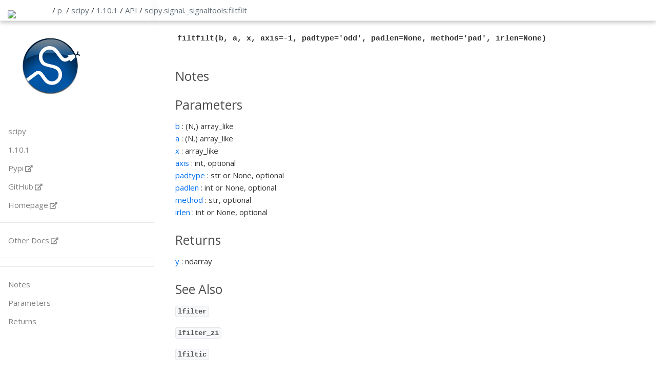

--- FILE ---
content_type: text/html; charset=utf-8
request_url: https://papyri.vercel.app/p/scipy/1.10.1/api/scipy.signal._signaltools:filtfilt.html
body_size: 10132
content:
<!DOCTYPE html>
<html lang="en">
<head>
    <meta charset="UTF-8">
    <link rel="icon" href="/static/favicon.ico" />
    <meta name="viewport" content="width=device-width, initial-scale=1.0">
    <title>Document</title>
    <link rel="stylesheet"
          href="/static/fa/fontawesome.css"
          integrity="sha384-50oBUHEmvpQ+1lW4y57PTFmhCaXp0ML5d60M1M7uH2+nqUivzIebhndOJK28anvf"
          crossorigin="anonymous">
    
    <link rel="stylesheet" href="/static/new.css">
    <script type="text/x-mathjax-config">
      // this should process only math inside  span with tex2jax_process class
      MathJax.Hub.Config({
          extensions: ["tex2jax.js"],
          jax: ["input/TeX", "output/HTML-CSS"],
          tex2jax: {
          inlineMath: [ ['$','$'], ["\\(","\\)"] ],
          displayMath: [ ['$$','$$'], ["\\[","\\]"] ],
          processEscapes: true
          },
          "HTML-CSS": { fonts: ["TeX"] }
      });
    </script>
    <script src="/static/myst.js"></script>
    <script async
        src="/static/MathJax.js">
    </script>
    <link rel="stylesheet" href="/static/papyri.css">
    <link rel="stylesheet" href="/static/pygments.css">
<style>

    header > brand {
        /*border-right: 1px solid #ccc;
          border-left: 1px solid #ccc;*/
        margin-left: 15px;
        padding: 0px;
        display: inline-block; 
        width: 67px;
    }

    brand > a {
        text-decoration: None;

    }
    brand >a> img {
            display: inline-block;
    margin: 0;
    padding: 0;
    position: relative;
    bottom: -10px;

   }
    .container {
       max-width: 800px;
       padding-left: 310px;
       padding-top: 30px;
    }
</style>
</head><body class="tex2jax_ignore">
    <header>
        <brand><a href='/'><img src='/static/favicon.ico'/></a></brand>
        <nav> / <a href='/' >p</a>  &nbsp;/&nbsp; 
                <div class="dropdown">
                <a href=scipy>scipy</a>&nbsp;/&nbsp;
                    <div class="dropdown-content">
<a href="/p/IPython/8.13.2/api/IPython.html">IPython</a>
<a href="/p/astropy/5.3/api/astropy.html">astropy</a>
<a href="/p/numpy/1.24.3/api/numpy.html">numpy</a>
<a href="/p/papyri/0.0.8/api/papyri.html">papyri</a>
<a href="/p/scipy/1.10.1/api/scipy.html">scipy</a>
                     </div>
                </div>
                <div class="dropdown">
                <a href='/p/scipy/1.10.1/api/scipy.html'>1.10.1</a>&nbsp;/&nbsp;
                    <div class="dropdown-content">
<a href="/p/scipy/1.10.1/api/scipy.html">1.10.1</a>
                    </div>
                </div>

                <div class="dropdown">
                    <a href='/p/scipy/1.10.1/api/scipy.html'>API</a>&nbsp;/&nbsp;
                    <div class="dropdown-content">
                        <a href="/p/scipy/1.10.1/api/scipy.html">API</a>
                        <a href="/p/scipy/1.10.1/gallery">Gallery</a>
                        <a href="/p/scipy/1.10.1/examples">Examples</a>
                        <a href="/p/scipy/1.10.1/docs">Narrative</a>
                     </div>
                </div>

                    <div class="dropdown">
                            <a class="dropbtn" href='scipy.html'>scipy</a>.                    </div><!--end dropdown-->
                    <div class="dropdown">
                            <a class="dropbtn" href='scipy.signal.html'>signal</a>.                            <div class="dropdown-content">
<a href="/p/scipy/1.10.1/api/scipy.__config__:show.html">__config__:show</a>
<a href="/p/?/?/?/scipy._lib.html">_lib</a>
<a href="/p/scipy/1.10.1/api/scipy.cluster.html">cluster</a>
<a href="/p/scipy/1.10.1/api/scipy.datasets.html">datasets</a>
<a href="/p/scipy/1.10.1/api/scipy.fft.html">fft</a>
<a href="/p/scipy/1.10.1/api/scipy.fftpack.html">fftpack</a>
<a href="/p/scipy/1.10.1/api/scipy.integrate.html">integrate</a>
<a href="/p/scipy/1.10.1/api/scipy.interpolate.html">interpolate</a>
<a href="/p/scipy/1.10.1/api/scipy.io.html">io</a>
<a href="/p/scipy/1.10.1/api/scipy.linalg.html">linalg</a>
<a href="/p/scipy/1.10.1/api/scipy.misc.html">misc</a>
<a href="/p/scipy/1.10.1/api/scipy.ndimage.html">ndimage</a>
<a href="/p/scipy/1.10.1/api/scipy.odr.html">odr</a>
<a href="/p/scipy/1.10.1/api/scipy.optimize.html">optimize</a>
<a href="/p/scipy/1.10.1/api/scipy.signal.html">signal</a>
<a href="/p/scipy/1.10.1/api/scipy.signal:barthann.html">signal:barthann</a>
<a href="/p/scipy/1.10.1/api/scipy.signal:bartlett.html">signal:bartlett</a>
<a href="/p/scipy/1.10.1/api/scipy.signal:blackman.html">signal:blackman</a>
<a href="/p/scipy/1.10.1/api/scipy.signal:blackmanharris.html">signal:blackmanharris</a>
<a href="/p/scipy/1.10.1/api/scipy.signal:bohman.html">signal:bohman</a>
<a href="/p/scipy/1.10.1/api/scipy.signal:boxcar.html">signal:boxcar</a>
<a href="/p/scipy/1.10.1/api/scipy.signal:chebwin.html">signal:chebwin</a>
<a href="/p/scipy/1.10.1/api/scipy.signal:cosine.html">signal:cosine</a>
<a href="/p/scipy/1.10.1/api/scipy.signal:exponential.html">signal:exponential</a>
<a href="/p/scipy/1.10.1/api/scipy.signal:flattop.html">signal:flattop</a>
<a href="/p/scipy/1.10.1/api/scipy.signal:gaussian.html">signal:gaussian</a>
<a href="/p/scipy/1.10.1/api/scipy.signal:general_gaussian.html">signal:general_gaussian</a>
<a href="/p/scipy/1.10.1/api/scipy.signal:hamming.html">signal:hamming</a>
<a href="/p/scipy/1.10.1/api/scipy.signal:hann.html">signal:hann</a>
<a href="/p/scipy/1.10.1/api/scipy.signal:kaiser.html">signal:kaiser</a>
<a href="/p/scipy/1.10.1/api/scipy.signal:nuttall.html">signal:nuttall</a>
<a href="/p/scipy/1.10.1/api/scipy.signal:parzen.html">signal:parzen</a>
<a href="/p/scipy/1.10.1/api/scipy.signal:triang.html">signal:triang</a>
<a href="/p/scipy/1.10.1/api/scipy.signal:tukey.html">signal:tukey</a>
<a href="/p/scipy/1.10.1/api/scipy.sparse.html">sparse</a>
<a href="/p/scipy/1.10.1/api/scipy.spatial.html">spatial</a>
<a href="/p/scipy/1.10.1/api/scipy.special.html">special</a>
<a href="/p/scipy/1.10.1/api/scipy.stats.html">stats</a>
                            </div>
                    </div><!--end dropdown-->
                    <div class="dropdown">
                            <a class="dropbtn" href='scipy.signal._signaltools:filtfilt.html'>_signaltools:filtfilt</a>                            <div class="dropdown-content">
<a href="/p/scipy/1.10.1/api/scipy.signal._arraytools.html">_arraytools</a>
<a href="/p/scipy/1.10.1/api/scipy.signal._arraytools:axis_reverse.html">_arraytools:axis_reverse</a>
<a href="/p/scipy/1.10.1/api/scipy.signal._arraytools:axis_slice.html">_arraytools:axis_slice</a>
<a href="/p/scipy/1.10.1/api/scipy.signal._arraytools:const_ext.html">_arraytools:const_ext</a>
<a href="/p/scipy/1.10.1/api/scipy.signal._arraytools:even_ext.html">_arraytools:even_ext</a>
<a href="/p/scipy/1.10.1/api/scipy.signal._arraytools:odd_ext.html">_arraytools:odd_ext</a>
<a href="/p/scipy/1.10.1/api/scipy.signal._arraytools:zero_ext.html">_arraytools:zero_ext</a>
<a href="/p/scipy/1.10.1/api/scipy.signal._bsplines.html">_bsplines</a>
<a href="/p/scipy/1.10.1/api/scipy.signal._bsplines:_bspline_piecefunctions.html">_bsplines:_bspline_piecefunctions</a>
<a href="/p/scipy/1.10.1/api/scipy.signal._bsplines:_coeff_smooth.html">_bsplines:_coeff_smooth</a>
<a href="/p/scipy/1.10.1/api/scipy.signal._bsplines:_cubic_coeff.html">_bsplines:_cubic_coeff</a>
<a href="/p/scipy/1.10.1/api/scipy.signal._bsplines:_cubic_smooth_coeff.html">_bsplines:_cubic_smooth_coeff</a>
<a href="/p/scipy/1.10.1/api/scipy.signal._bsplines:_hc.html">_bsplines:_hc</a>
<a href="/p/scipy/1.10.1/api/scipy.signal._bsplines:_hs.html">_bsplines:_hs</a>
<a href="/p/scipy/1.10.1/api/scipy.signal._bsplines:_quadratic_coeff.html">_bsplines:_quadratic_coeff</a>
<a href="/p/scipy/1.10.1/api/scipy.signal._bsplines:bspline.html">_bsplines:bspline</a>
<a href="/p/scipy/1.10.1/api/scipy.signal._bsplines:cspline1d.html">_bsplines:cspline1d</a>
<a href="/p/scipy/1.10.1/api/scipy.signal._bsplines:cspline1d_eval.html">_bsplines:cspline1d_eval</a>
<a href="/p/scipy/1.10.1/api/scipy.signal._bsplines:cubic.html">_bsplines:cubic</a>
<a href="/p/scipy/1.10.1/api/scipy.signal._bsplines:gauss_spline.html">_bsplines:gauss_spline</a>
<a href="/p/scipy/1.10.1/api/scipy.signal._bsplines:qspline1d.html">_bsplines:qspline1d</a>
<a href="/p/scipy/1.10.1/api/scipy.signal._bsplines:qspline1d_eval.html">_bsplines:qspline1d_eval</a>
<a href="/p/scipy/1.10.1/api/scipy.signal._bsplines:quadratic.html">_bsplines:quadratic</a>
<a href="/p/scipy/1.10.1/api/scipy.signal._bsplines:spline_filter.html">_bsplines:spline_filter</a>
<a href="/p/scipy/1.10.1/api/scipy.signal._czt.html">_czt</a>
<a href="/p/scipy/1.10.1/api/scipy.signal._czt:CZT.html">_czt:CZT</a>
<a href="/p/scipy/1.10.1/api/scipy.signal._czt:ZoomFFT.html">_czt:ZoomFFT</a>
<a href="/p/scipy/1.10.1/api/scipy.signal._czt:_validate_sizes.html">_czt:_validate_sizes</a>
<a href="/p/scipy/1.10.1/api/scipy.signal._czt:czt.html">_czt:czt</a>
<a href="/p/scipy/1.10.1/api/scipy.signal._czt:czt_points.html">_czt:czt_points</a>
<a href="/p/scipy/1.10.1/api/scipy.signal._czt:zoom_fft.html">_czt:zoom_fft</a>
<a href="/p/scipy/1.10.1/api/scipy.signal._filter_design.html">_filter_design</a>
<a href="/p/scipy/1.10.1/api/scipy.signal._filter_design:BadCoefficients.html">_filter_design:BadCoefficients</a>
<a href="/p/scipy/1.10.1/api/scipy.signal._filter_design:_aberth.html">_filter_design:_aberth</a>
<a href="/p/scipy/1.10.1/api/scipy.signal._filter_design:_align_nums.html">_filter_design:_align_nums</a>
<a href="/p/scipy/1.10.1/api/scipy.signal._filter_design:_arc_jac_sc1.html">_filter_design:_arc_jac_sc1</a>
<a href="/p/scipy/1.10.1/api/scipy.signal._filter_design:_arc_jac_sn.html">_filter_design:_arc_jac_sn</a>
<a href="/p/scipy/1.10.1/api/scipy.signal._filter_design:_bessel_poly.html">_filter_design:_bessel_poly</a>
<a href="/p/scipy/1.10.1/api/scipy.signal._filter_design:_bessel_zeros.html">_filter_design:_bessel_zeros</a>
<a href="/p/scipy/1.10.1/api/scipy.signal._filter_design:_campos_zeros.html">_filter_design:_campos_zeros</a>
<a href="/p/scipy/1.10.1/api/scipy.signal._filter_design:_cplxpair.html">_filter_design:_cplxpair</a>
<a href="/p/scipy/1.10.1/api/scipy.signal._filter_design:_cplxreal.html">_filter_design:_cplxreal</a>
<a href="/p/scipy/1.10.1/api/scipy.signal._filter_design:_design_notch_peak_filter.html">_filter_design:_design_notch_peak_filter</a>
<a href="/p/scipy/1.10.1/api/scipy.signal._filter_design:_falling_factorial.html">_filter_design:_falling_factorial</a>
<a href="/p/scipy/1.10.1/api/scipy.signal._filter_design:_hz_to_erb.html">_filter_design:_hz_to_erb</a>
<a href="/p/scipy/1.10.1/api/scipy.signal._filter_design:_is_int_type.html">_filter_design:_is_int_type</a>
<a href="/p/scipy/1.10.1/api/scipy.signal._filter_design:_nearest_real_complex_idx.html">_filter_design:_nearest_real_complex_idx</a>
<a href="/p/scipy/1.10.1/api/scipy.signal._filter_design:_norm_factor.html">_filter_design:_norm_factor</a>
<a href="/p/scipy/1.10.1/api/scipy.signal._filter_design:_pow10m1.html">_filter_design:_pow10m1</a>
<a href="/p/scipy/1.10.1/api/scipy.signal._filter_design:_relative_degree.html">_filter_design:_relative_degree</a>
<a href="/p/scipy/1.10.1/api/scipy.signal._filter_design:_single_zpksos.html">_filter_design:_single_zpksos</a>
<a href="/p/scipy/1.10.1/api/scipy.signal._filter_design:_validate_gpass_gstop.html">_filter_design:_validate_gpass_gstop</a>
<a href="/p/scipy/1.10.1/api/scipy.signal._filter_design:_validate_sos.html">_filter_design:_validate_sos</a>
<a href="/p/scipy/1.10.1/api/scipy.signal._filter_design:band_stop_obj.html">_filter_design:band_stop_obj</a>
<a href="/p/scipy/1.10.1/api/scipy.signal._filter_design:bessel.html">_filter_design:bessel</a>
<a href="/p/scipy/1.10.1/api/scipy.signal._filter_design:besselap.html">_filter_design:besselap</a>
<a href="/p/scipy/1.10.1/api/scipy.signal._filter_design:bilinear.html">_filter_design:bilinear</a>
<a href="/p/scipy/1.10.1/api/scipy.signal._filter_design:bilinear_zpk.html">_filter_design:bilinear_zpk</a>
<a href="/p/scipy/1.10.1/api/scipy.signal._filter_design:buttap.html">_filter_design:buttap</a>
<a href="/p/scipy/1.10.1/api/scipy.signal._filter_design:butter.html">_filter_design:butter</a>
<a href="/p/scipy/1.10.1/api/scipy.signal._filter_design:buttord.html">_filter_design:buttord</a>
<a href="/p/scipy/1.10.1/api/scipy.signal._filter_design:cheb1ap.html">_filter_design:cheb1ap</a>
<a href="/p/scipy/1.10.1/api/scipy.signal._filter_design:cheb1ord.html">_filter_design:cheb1ord</a>
<a href="/p/scipy/1.10.1/api/scipy.signal._filter_design:cheb2ap.html">_filter_design:cheb2ap</a>
<a href="/p/scipy/1.10.1/api/scipy.signal._filter_design:cheb2ord.html">_filter_design:cheb2ord</a>
<a href="/p/scipy/1.10.1/api/scipy.signal._filter_design:cheby1.html">_filter_design:cheby1</a>
<a href="/p/scipy/1.10.1/api/scipy.signal._filter_design:cheby2.html">_filter_design:cheby2</a>
<a href="/p/scipy/1.10.1/api/scipy.signal._filter_design:ellip.html">_filter_design:ellip</a>
<a href="/p/scipy/1.10.1/api/scipy.signal._filter_design:ellipap.html">_filter_design:ellipap</a>
<a href="/p/scipy/1.10.1/api/scipy.signal._filter_design:ellipord.html">_filter_design:ellipord</a>
<a href="/p/scipy/1.10.1/api/scipy.signal._filter_design:findfreqs.html">_filter_design:findfreqs</a>
<a href="/p/scipy/1.10.1/api/scipy.signal._filter_design:freqs.html">_filter_design:freqs</a>
<a href="/p/scipy/1.10.1/api/scipy.signal._filter_design:freqs_zpk.html">_filter_design:freqs_zpk</a>
<a href="/p/scipy/1.10.1/api/scipy.signal._filter_design:freqz.html">_filter_design:freqz</a>
<a href="/p/scipy/1.10.1/api/scipy.signal._filter_design:freqz_zpk.html">_filter_design:freqz_zpk</a>
<a href="/p/scipy/1.10.1/api/scipy.signal._filter_design:gammatone.html">_filter_design:gammatone</a>
<a href="/p/scipy/1.10.1/api/scipy.signal._filter_design:group_delay.html">_filter_design:group_delay</a>
<a href="/p/scipy/1.10.1/api/scipy.signal._filter_design:iircomb.html">_filter_design:iircomb</a>
<a href="/p/scipy/1.10.1/api/scipy.signal._filter_design:iirdesign.html">_filter_design:iirdesign</a>
<a href="/p/scipy/1.10.1/api/scipy.signal._filter_design:iirfilter.html">_filter_design:iirfilter</a>
<a href="/p/scipy/1.10.1/api/scipy.signal._filter_design:iirnotch.html">_filter_design:iirnotch</a>
<a href="/p/scipy/1.10.1/api/scipy.signal._filter_design:iirpeak.html">_filter_design:iirpeak</a>
<a href="/p/scipy/1.10.1/api/scipy.signal._filter_design:lp2bp.html">_filter_design:lp2bp</a>
<a href="/p/scipy/1.10.1/api/scipy.signal._filter_design:lp2bp_zpk.html">_filter_design:lp2bp_zpk</a>
<a href="/p/scipy/1.10.1/api/scipy.signal._filter_design:lp2bs.html">_filter_design:lp2bs</a>
<a href="/p/scipy/1.10.1/api/scipy.signal._filter_design:lp2bs_zpk.html">_filter_design:lp2bs_zpk</a>
<a href="/p/scipy/1.10.1/api/scipy.signal._filter_design:lp2hp.html">_filter_design:lp2hp</a>
<a href="/p/scipy/1.10.1/api/scipy.signal._filter_design:lp2hp_zpk.html">_filter_design:lp2hp_zpk</a>
<a href="/p/scipy/1.10.1/api/scipy.signal._filter_design:lp2lp.html">_filter_design:lp2lp</a>
<a href="/p/scipy/1.10.1/api/scipy.signal._filter_design:lp2lp_zpk.html">_filter_design:lp2lp_zpk</a>
<a href="/p/scipy/1.10.1/api/scipy.signal._filter_design:maxflat.html">_filter_design:maxflat</a>
<a href="/p/scipy/1.10.1/api/scipy.signal._filter_design:normalize.html">_filter_design:normalize</a>
<a href="/p/scipy/1.10.1/api/scipy.signal._filter_design:sos2tf.html">_filter_design:sos2tf</a>
<a href="/p/scipy/1.10.1/api/scipy.signal._filter_design:sos2zpk.html">_filter_design:sos2zpk</a>
<a href="/p/scipy/1.10.1/api/scipy.signal._filter_design:sosfreqz.html">_filter_design:sosfreqz</a>
<a href="/p/scipy/1.10.1/api/scipy.signal._filter_design:tf2sos.html">_filter_design:tf2sos</a>
<a href="/p/scipy/1.10.1/api/scipy.signal._filter_design:tf2zpk.html">_filter_design:tf2zpk</a>
<a href="/p/scipy/1.10.1/api/scipy.signal._filter_design:yulewalk.html">_filter_design:yulewalk</a>
<a href="/p/scipy/1.10.1/api/scipy.signal._filter_design:zpk2sos.html">_filter_design:zpk2sos</a>
<a href="/p/scipy/1.10.1/api/scipy.signal._filter_design:zpk2tf.html">_filter_design:zpk2tf</a>
<a href="/p/scipy/1.10.1/api/scipy.signal._fir_filter_design.html">_fir_filter_design</a>
<a href="/p/scipy/1.10.1/api/scipy.signal._fir_filter_design:_dhtm.html">_fir_filter_design:_dhtm</a>
<a href="/p/scipy/1.10.1/api/scipy.signal._fir_filter_design:_get_fs.html">_fir_filter_design:_get_fs</a>
<a href="/p/scipy/1.10.1/api/scipy.signal._fir_filter_design:firls.html">_fir_filter_design:firls</a>
<a href="/p/scipy/1.10.1/api/scipy.signal._fir_filter_design:firwin.html">_fir_filter_design:firwin</a>
<a href="/p/scipy/1.10.1/api/scipy.signal._fir_filter_design:firwin2.html">_fir_filter_design:firwin2</a>
<a href="/p/scipy/1.10.1/api/scipy.signal._fir_filter_design:kaiser_atten.html">_fir_filter_design:kaiser_atten</a>
<a href="/p/scipy/1.10.1/api/scipy.signal._fir_filter_design:kaiser_beta.html">_fir_filter_design:kaiser_beta</a>
<a href="/p/scipy/1.10.1/api/scipy.signal._fir_filter_design:kaiserord.html">_fir_filter_design:kaiserord</a>
<a href="/p/scipy/1.10.1/api/scipy.signal._fir_filter_design:minimum_phase.html">_fir_filter_design:minimum_phase</a>
<a href="/p/scipy/1.10.1/api/scipy.signal._fir_filter_design:remez.html">_fir_filter_design:remez</a>
<a href="/p/scipy/1.10.1/api/scipy.signal._lti_conversion.html">_lti_conversion</a>
<a href="/p/scipy/1.10.1/api/scipy.signal._lti_conversion:_atleast_2d_or_none.html">_lti_conversion:_atleast_2d_or_none</a>
<a href="/p/scipy/1.10.1/api/scipy.signal._lti_conversion:_choice_not_none.html">_lti_conversion:_choice_not_none</a>
<a href="/p/scipy/1.10.1/api/scipy.signal._lti_conversion:_none_to_empty_2d.html">_lti_conversion:_none_to_empty_2d</a>
<a href="/p/scipy/1.10.1/api/scipy.signal._lti_conversion:_restore.html">_lti_conversion:_restore</a>
<a href="/p/scipy/1.10.1/api/scipy.signal._lti_conversion:_shape_or_none.html">_lti_conversion:_shape_or_none</a>
<a href="/p/scipy/1.10.1/api/scipy.signal._lti_conversion:abcd_normalize.html">_lti_conversion:abcd_normalize</a>
<a href="/p/scipy/1.10.1/api/scipy.signal._lti_conversion:cont2discrete.html">_lti_conversion:cont2discrete</a>
<a href="/p/scipy/1.10.1/api/scipy.signal._lti_conversion:ss2tf.html">_lti_conversion:ss2tf</a>
<a href="/p/scipy/1.10.1/api/scipy.signal._lti_conversion:ss2zpk.html">_lti_conversion:ss2zpk</a>
<a href="/p/scipy/1.10.1/api/scipy.signal._lti_conversion:tf2ss.html">_lti_conversion:tf2ss</a>
<a href="/p/scipy/1.10.1/api/scipy.signal._lti_conversion:zpk2ss.html">_lti_conversion:zpk2ss</a>
<a href="/p/scipy/1.10.1/api/scipy.signal._ltisys.html">_ltisys</a>
<a href="/p/scipy/1.10.1/api/scipy.signal._ltisys:Bunch.html">_ltisys:Bunch</a>
<a href="/p/scipy/1.10.1/api/scipy.signal._ltisys:LinearTimeInvariant.html">_ltisys:LinearTimeInvariant</a>
<a href="/p/scipy/1.10.1/api/scipy.signal._ltisys:StateSpace.html">_ltisys:StateSpace</a>
<a href="/p/scipy/1.10.1/api/scipy.signal._ltisys:StateSpaceContinuous.html">_ltisys:StateSpaceContinuous</a>
<a href="/p/scipy/1.10.1/api/scipy.signal._ltisys:StateSpaceDiscrete.html">_ltisys:StateSpaceDiscrete</a>
<a href="/p/scipy/1.10.1/api/scipy.signal._ltisys:TransferFunction.html">_ltisys:TransferFunction</a>
<a href="/p/scipy/1.10.1/api/scipy.signal._ltisys:TransferFunctionContinuous.html">_ltisys:TransferFunctionContinuous</a>
<a href="/p/scipy/1.10.1/api/scipy.signal._ltisys:TransferFunctionDiscrete.html">_ltisys:TransferFunctionDiscrete</a>
<a href="/p/scipy/1.10.1/api/scipy.signal._ltisys:ZerosPolesGain.html">_ltisys:ZerosPolesGain</a>
<a href="/p/scipy/1.10.1/api/scipy.signal._ltisys:ZerosPolesGainContinuous.html">_ltisys:ZerosPolesGainContinuous</a>
<a href="/p/scipy/1.10.1/api/scipy.signal._ltisys:ZerosPolesGainDiscrete.html">_ltisys:ZerosPolesGainDiscrete</a>
<a href="/p/scipy/1.10.1/api/scipy.signal._ltisys:_KNV0.html">_ltisys:_KNV0</a>
<a href="/p/scipy/1.10.1/api/scipy.signal._ltisys:_KNV0_loop.html">_ltisys:_KNV0_loop</a>
<a href="/p/scipy/1.10.1/api/scipy.signal._ltisys:_YT_complex.html">_ltisys:_YT_complex</a>
<a href="/p/scipy/1.10.1/api/scipy.signal._ltisys:_YT_loop.html">_ltisys:_YT_loop</a>
<a href="/p/scipy/1.10.1/api/scipy.signal._ltisys:_YT_real.html">_ltisys:_YT_real</a>
<a href="/p/scipy/1.10.1/api/scipy.signal._ltisys:_atleast_2d_or_none.html">_ltisys:_atleast_2d_or_none</a>
<a href="/p/scipy/1.10.1/api/scipy.signal._ltisys:_cast_to_array_dtype.html">_ltisys:_cast_to_array_dtype</a>
<a href="/p/scipy/1.10.1/api/scipy.signal._ltisys:_default_response_times.html">_ltisys:_default_response_times</a>
<a href="/p/scipy/1.10.1/api/scipy.signal._ltisys:_order_complex_poles.html">_ltisys:_order_complex_poles</a>
<a href="/p/scipy/1.10.1/api/scipy.signal._ltisys:_valid_inputs.html">_ltisys:_valid_inputs</a>
<a href="/p/scipy/1.10.1/api/scipy.signal._ltisys:bode.html">_ltisys:bode</a>
<a href="/p/scipy/1.10.1/api/scipy.signal._ltisys:dbode.html">_ltisys:dbode</a>
<a href="/p/scipy/1.10.1/api/scipy.signal._ltisys:dfreqresp.html">_ltisys:dfreqresp</a>
<a href="/p/scipy/1.10.1/api/scipy.signal._ltisys:dimpulse.html">_ltisys:dimpulse</a>
<a href="/p/scipy/1.10.1/api/scipy.signal._ltisys:dlsim.html">_ltisys:dlsim</a>
<a href="/p/scipy/1.10.1/api/scipy.signal._ltisys:dlti.html">_ltisys:dlti</a>
<a href="/p/scipy/1.10.1/api/scipy.signal._ltisys:dstep.html">_ltisys:dstep</a>
<a href="/p/scipy/1.10.1/api/scipy.signal._ltisys:freqresp.html">_ltisys:freqresp</a>
<a href="/p/scipy/1.10.1/api/scipy.signal._ltisys:impulse.html">_ltisys:impulse</a>
<a href="/p/scipy/1.10.1/api/scipy.signal._ltisys:impulse2.html">_ltisys:impulse2</a>
<a href="/p/scipy/1.10.1/api/scipy.signal._ltisys:lsim.html">_ltisys:lsim</a>
<a href="/p/scipy/1.10.1/api/scipy.signal._ltisys:lsim2.html">_ltisys:lsim2</a>
<a href="/p/scipy/1.10.1/api/scipy.signal._ltisys:lti.html">_ltisys:lti</a>
<a href="/p/scipy/1.10.1/api/scipy.signal._ltisys:place_poles.html">_ltisys:place_poles</a>
<a href="/p/scipy/1.10.1/api/scipy.signal._ltisys:step.html">_ltisys:step</a>
<a href="/p/scipy/1.10.1/api/scipy.signal._ltisys:step2.html">_ltisys:step2</a>
<a href="/p/scipy/1.10.1/api/scipy.signal._max_len_seq.html">_max_len_seq</a>
<a href="/p/scipy/1.10.1/api/scipy.signal._max_len_seq:max_len_seq.html">_max_len_seq:max_len_seq</a>
<a href="/p/scipy/1.10.1/api/scipy.signal._max_len_seq_inner.html">_max_len_seq_inner</a>
<a href="/p/scipy/1.10.1/api/scipy.signal._max_len_seq_inner:_max_len_seq_inner.html">_max_len_seq_inner:_max_len_seq_inner</a>
<a href="/p/scipy/1.10.1/api/scipy.signal._peak_finding.html">_peak_finding</a>
<a href="/p/scipy/1.10.1/api/scipy.signal._peak_finding:_arg_peaks_as_expected.html">_peak_finding:_arg_peaks_as_expected</a>
<a href="/p/scipy/1.10.1/api/scipy.signal._peak_finding:_arg_wlen_as_expected.html">_peak_finding:_arg_wlen_as_expected</a>
<a href="/p/scipy/1.10.1/api/scipy.signal._peak_finding:_arg_x_as_expected.html">_peak_finding:_arg_x_as_expected</a>
<a href="/p/scipy/1.10.1/api/scipy.signal._peak_finding:_boolrelextrema.html">_peak_finding:_boolrelextrema</a>
<a href="/p/scipy/1.10.1/api/scipy.signal._peak_finding:_filter_ridge_lines.html">_peak_finding:_filter_ridge_lines</a>
<a href="/p/scipy/1.10.1/api/scipy.signal._peak_finding:_identify_ridge_lines.html">_peak_finding:_identify_ridge_lines</a>
<a href="/p/scipy/1.10.1/api/scipy.signal._peak_finding:_select_by_peak_threshold.html">_peak_finding:_select_by_peak_threshold</a>
<a href="/p/scipy/1.10.1/api/scipy.signal._peak_finding:_select_by_property.html">_peak_finding:_select_by_property</a>
<a href="/p/scipy/1.10.1/api/scipy.signal._peak_finding:_unpack_condition_args.html">_peak_finding:_unpack_condition_args</a>
<a href="/p/scipy/1.10.1/api/scipy.signal._peak_finding:argrelextrema.html">_peak_finding:argrelextrema</a>
<a href="/p/scipy/1.10.1/api/scipy.signal._peak_finding:argrelmax.html">_peak_finding:argrelmax</a>
<a href="/p/scipy/1.10.1/api/scipy.signal._peak_finding:argrelmin.html">_peak_finding:argrelmin</a>
<a href="/p/scipy/1.10.1/api/scipy.signal._peak_finding:find_peaks.html">_peak_finding:find_peaks</a>
<a href="/p/scipy/1.10.1/api/scipy.signal._peak_finding:find_peaks_cwt.html">_peak_finding:find_peaks_cwt</a>
<a href="/p/scipy/1.10.1/api/scipy.signal._peak_finding:peak_prominences.html">_peak_finding:peak_prominences</a>
<a href="/p/scipy/1.10.1/api/scipy.signal._peak_finding:peak_widths.html">_peak_finding:peak_widths</a>
<a href="/p/scipy/1.10.1/api/scipy.signal._peak_finding_utils.html">_peak_finding_utils</a>
<a href="/p/scipy/1.10.1/api/scipy.signal._peak_finding_utils:PeakPropertyWarning.html">_peak_finding_utils:PeakPropertyWarning</a>
<a href="/p/scipy/1.10.1/api/scipy.signal._peak_finding_utils:_local_maxima_1d.html">_peak_finding_utils:_local_maxima_1d</a>
<a href="/p/scipy/1.10.1/api/scipy.signal._peak_finding_utils:_peak_prominences.html">_peak_finding_utils:_peak_prominences</a>
<a href="/p/scipy/1.10.1/api/scipy.signal._peak_finding_utils:_peak_widths.html">_peak_finding_utils:_peak_widths</a>
<a href="/p/scipy/1.10.1/api/scipy.signal._peak_finding_utils:_select_by_peak_distance.html">_peak_finding_utils:_select_by_peak_distance</a>
<a href="/p/scipy/1.10.1/api/scipy.signal._savitzky_golay.html">_savitzky_golay</a>
<a href="/p/scipy/1.10.1/api/scipy.signal._savitzky_golay:_fit_edge.html">_savitzky_golay:_fit_edge</a>
<a href="/p/scipy/1.10.1/api/scipy.signal._savitzky_golay:_fit_edges_polyfit.html">_savitzky_golay:_fit_edges_polyfit</a>
<a href="/p/scipy/1.10.1/api/scipy.signal._savitzky_golay:_polyder.html">_savitzky_golay:_polyder</a>
<a href="/p/scipy/1.10.1/api/scipy.signal._savitzky_golay:savgol_coeffs.html">_savitzky_golay:savgol_coeffs</a>
<a href="/p/scipy/1.10.1/api/scipy.signal._savitzky_golay:savgol_filter.html">_savitzky_golay:savgol_filter</a>
<a href="/p/scipy/1.10.1/api/scipy.signal._signaltools.html">_signaltools</a>
<a href="/p/scipy/1.10.1/api/scipy.signal._signaltools:_apply_conv_mode.html">_signaltools:_apply_conv_mode</a>
<a href="/p/scipy/1.10.1/api/scipy.signal._signaltools:_bvalfromboundary.html">_signaltools:_bvalfromboundary</a>
<a href="/p/scipy/1.10.1/api/scipy.signal._signaltools:_calc_oa_lens.html">_signaltools:_calc_oa_lens</a>
<a href="/p/scipy/1.10.1/api/scipy.signal._signaltools:_centered.html">_signaltools:_centered</a>
<a href="/p/scipy/1.10.1/api/scipy.signal._signaltools:_compute_factors.html">_signaltools:_compute_factors</a>
<a href="/p/scipy/1.10.1/api/scipy.signal._signaltools:_compute_residues.html">_signaltools:_compute_residues</a>
<a href="/p/scipy/1.10.1/api/scipy.signal._signaltools:_conv_ops.html">_signaltools:_conv_ops</a>
<a href="/p/scipy/1.10.1/api/scipy.signal._signaltools:_fftconv_faster.html">_signaltools:_fftconv_faster</a>
<a href="/p/scipy/1.10.1/api/scipy.signal._signaltools:_filtfilt_gust.html">_signaltools:_filtfilt_gust</a>
<a href="/p/scipy/1.10.1/api/scipy.signal._signaltools:_freq_domain_conv.html">_signaltools:_freq_domain_conv</a>
<a href="/p/scipy/1.10.1/api/scipy.signal._signaltools:_group_poles.html">_signaltools:_group_poles</a>
<a href="/p/scipy/1.10.1/api/scipy.signal._signaltools:_init_freq_conv_axes.html">_signaltools:_init_freq_conv_axes</a>
<a href="/p/scipy/1.10.1/api/scipy.signal._signaltools:_inputs_swap_needed.html">_signaltools:_inputs_swap_needed</a>
<a href="/p/scipy/1.10.1/api/scipy.signal._signaltools:_np_conv_ok.html">_signaltools:_np_conv_ok</a>
<a href="/p/scipy/1.10.1/api/scipy.signal._signaltools:_numeric_arrays.html">_signaltools:_numeric_arrays</a>
<a href="/p/scipy/1.10.1/api/scipy.signal._signaltools:_reverse_and_conj.html">_signaltools:_reverse_and_conj</a>
<a href="/p/scipy/1.10.1/api/scipy.signal._signaltools:_timeit_fast.html">_signaltools:_timeit_fast</a>
<a href="/p/scipy/1.10.1/api/scipy.signal._signaltools:_valfrommode.html">_signaltools:_valfrommode</a>
<a href="/p/scipy/1.10.1/api/scipy.signal._signaltools:_validate_pad.html">_signaltools:_validate_pad</a>
<a href="/p/scipy/1.10.1/api/scipy.signal._signaltools:_validate_x.html">_signaltools:_validate_x</a>
<a href="/p/scipy/1.10.1/api/scipy.signal._signaltools:choose_conv_method.html">_signaltools:choose_conv_method</a>
<a href="/p/scipy/1.10.1/api/scipy.signal._signaltools:cmplx_sort.html">_signaltools:cmplx_sort</a>
<a href="/p/scipy/1.10.1/api/scipy.signal._signaltools:convolve.html">_signaltools:convolve</a>
<a href="/p/scipy/1.10.1/api/scipy.signal._signaltools:convolve2d.html">_signaltools:convolve2d</a>
<a href="/p/scipy/1.10.1/api/scipy.signal._signaltools:correlate.html">_signaltools:correlate</a>
<a href="/p/scipy/1.10.1/api/scipy.signal._signaltools:correlate2d.html">_signaltools:correlate2d</a>
<a href="/p/scipy/1.10.1/api/scipy.signal._signaltools:correlation_lags.html">_signaltools:correlation_lags</a>
<a href="/p/scipy/1.10.1/api/scipy.signal._signaltools:decimate.html">_signaltools:decimate</a>
<a href="/p/scipy/1.10.1/api/scipy.signal._signaltools:deconvolve.html">_signaltools:deconvolve</a>
<a href="/p/scipy/1.10.1/api/scipy.signal._signaltools:detrend.html">_signaltools:detrend</a>
<a href="/p/scipy/1.10.1/api/scipy.signal._signaltools:fftconvolve.html">_signaltools:fftconvolve</a>
<a href="/p/scipy/1.10.1/api/scipy.signal._signaltools:filtfilt.html">_signaltools:filtfilt</a>
<a href="/p/scipy/1.10.1/api/scipy.signal._signaltools:hilbert.html">_signaltools:hilbert</a>
<a href="/p/scipy/1.10.1/api/scipy.signal._signaltools:hilbert2.html">_signaltools:hilbert2</a>
<a href="/p/scipy/1.10.1/api/scipy.signal._signaltools:invres.html">_signaltools:invres</a>
<a href="/p/scipy/1.10.1/api/scipy.signal._signaltools:invresz.html">_signaltools:invresz</a>
<a href="/p/scipy/1.10.1/api/scipy.signal._signaltools:lfilter.html">_signaltools:lfilter</a>
<a href="/p/scipy/1.10.1/api/scipy.signal._signaltools:lfilter_zi.html">_signaltools:lfilter_zi</a>
<a href="/p/scipy/1.10.1/api/scipy.signal._signaltools:lfiltic.html">_signaltools:lfiltic</a>
<a href="/p/scipy/1.10.1/api/scipy.signal._signaltools:medfilt.html">_signaltools:medfilt</a>
<a href="/p/scipy/1.10.1/api/scipy.signal._signaltools:medfilt2d.html">_signaltools:medfilt2d</a>
<a href="/p/scipy/1.10.1/api/scipy.signal._signaltools:oaconvolve.html">_signaltools:oaconvolve</a>
<a href="/p/scipy/1.10.1/api/scipy.signal._signaltools:order_filter.html">_signaltools:order_filter</a>
<a href="/p/scipy/1.10.1/api/scipy.signal._signaltools:resample.html">_signaltools:resample</a>
<a href="/p/scipy/1.10.1/api/scipy.signal._signaltools:resample_poly.html">_signaltools:resample_poly</a>
<a href="/p/scipy/1.10.1/api/scipy.signal._signaltools:residue.html">_signaltools:residue</a>
<a href="/p/scipy/1.10.1/api/scipy.signal._signaltools:residuez.html">_signaltools:residuez</a>
<a href="/p/scipy/1.10.1/api/scipy.signal._signaltools:sosfilt.html">_signaltools:sosfilt</a>
<a href="/p/scipy/1.10.1/api/scipy.signal._signaltools:sosfilt_zi.html">_signaltools:sosfilt_zi</a>
<a href="/p/scipy/1.10.1/api/scipy.signal._signaltools:sosfiltfilt.html">_signaltools:sosfiltfilt</a>
<a href="/p/scipy/1.10.1/api/scipy.signal._signaltools:unique_roots.html">_signaltools:unique_roots</a>
<a href="/p/scipy/1.10.1/api/scipy.signal._signaltools:vectorstrength.html">_signaltools:vectorstrength</a>
<a href="/p/scipy/1.10.1/api/scipy.signal._signaltools:wiener.html">_signaltools:wiener</a>
<a href="/p/scipy/1.10.1/api/scipy.signal._sigtools.html">_sigtools</a>
<a href="/p/scipy/1.10.1/api/scipy.signal._sigtools:_convolve2d.html">_sigtools:_convolve2d</a>
<a href="/p/scipy/1.10.1/api/scipy.signal._sigtools:_correlateND.html">_sigtools:_correlateND</a>
<a href="/p/scipy/1.10.1/api/scipy.signal._sigtools:_linear_filter.html">_sigtools:_linear_filter</a>
<a href="/p/scipy/1.10.1/api/scipy.signal._sigtools:_medfilt2d.html">_sigtools:_medfilt2d</a>
<a href="/p/scipy/1.10.1/api/scipy.signal._sigtools:_order_filterND.html">_sigtools:_order_filterND</a>
<a href="/p/scipy/1.10.1/api/scipy.signal._sigtools:_remez.html">_sigtools:_remez</a>
<a href="/p/scipy/1.10.1/api/scipy.signal._sosfilt.html">_sosfilt</a>
<a href="/p/scipy/1.10.1/api/scipy.signal._sosfilt:_sosfilt.html">_sosfilt:_sosfilt</a>
<a href="/p/scipy/1.10.1/api/scipy.signal._sosfilt:_sosfilt_object.html">_sosfilt:_sosfilt_object</a>
<a href="/p/scipy/1.10.1/api/scipy.signal._spectral.html">_spectral</a>
<a href="/p/scipy/1.10.1/api/scipy.signal._spectral:_lombscargle.html">_spectral:_lombscargle</a>
<a href="/p/scipy/1.10.1/api/scipy.signal._spectral_py.html">_spectral_py</a>
<a href="/p/scipy/1.10.1/api/scipy.signal._spectral_py:_fft_helper.html">_spectral_py:_fft_helper</a>
<a href="/p/scipy/1.10.1/api/scipy.signal._spectral_py:_median_bias.html">_spectral_py:_median_bias</a>
<a href="/p/scipy/1.10.1/api/scipy.signal._spectral_py:_spectral_helper.html">_spectral_py:_spectral_helper</a>
<a href="/p/scipy/1.10.1/api/scipy.signal._spectral_py:_triage_segments.html">_spectral_py:_triage_segments</a>
<a href="/p/scipy/1.10.1/api/scipy.signal._spectral_py:check_COLA.html">_spectral_py:check_COLA</a>
<a href="/p/scipy/1.10.1/api/scipy.signal._spectral_py:check_NOLA.html">_spectral_py:check_NOLA</a>
<a href="/p/scipy/1.10.1/api/scipy.signal._spectral_py:coherence.html">_spectral_py:coherence</a>
<a href="/p/scipy/1.10.1/api/scipy.signal._spectral_py:csd.html">_spectral_py:csd</a>
<a href="/p/scipy/1.10.1/api/scipy.signal._spectral_py:istft.html">_spectral_py:istft</a>
<a href="/p/scipy/1.10.1/api/scipy.signal._spectral_py:lombscargle.html">_spectral_py:lombscargle</a>
<a href="/p/scipy/1.10.1/api/scipy.signal._spectral_py:periodogram.html">_spectral_py:periodogram</a>
<a href="/p/scipy/1.10.1/api/scipy.signal._spectral_py:spectrogram.html">_spectral_py:spectrogram</a>
<a href="/p/scipy/1.10.1/api/scipy.signal._spectral_py:stft.html">_spectral_py:stft</a>
<a href="/p/scipy/1.10.1/api/scipy.signal._spectral_py:welch.html">_spectral_py:welch</a>
<a href="/p/scipy/1.10.1/api/scipy.signal._spline.html">_spline</a>
<a href="/p/scipy/1.10.1/api/scipy.signal._spline:cspline2d.html">_spline:cspline2d</a>
<a href="/p/scipy/1.10.1/api/scipy.signal._spline:qspline2d.html">_spline:qspline2d</a>
<a href="/p/scipy/1.10.1/api/scipy.signal._spline:sepfir2d.html">_spline:sepfir2d</a>
<a href="/p/scipy/1.10.1/api/scipy.signal._upfirdn.html">_upfirdn</a>
<a href="/p/scipy/1.10.1/api/scipy.signal._upfirdn:_UpFIRDn.html">_upfirdn:_UpFIRDn</a>
<a href="/p/scipy/1.10.1/api/scipy.signal._upfirdn:_check_mode.html">_upfirdn:_check_mode</a>
<a href="/p/scipy/1.10.1/api/scipy.signal._upfirdn:_pad_h.html">_upfirdn:_pad_h</a>
<a href="/p/scipy/1.10.1/api/scipy.signal._upfirdn:upfirdn.html">_upfirdn:upfirdn</a>
<a href="/p/scipy/1.10.1/api/scipy.signal._upfirdn_apply.html">_upfirdn_apply</a>
<a href="/p/scipy/1.10.1/api/scipy.signal._upfirdn_apply:_apply.html">_upfirdn_apply:_apply</a>
<a href="/p/scipy/1.10.1/api/scipy.signal._upfirdn_apply:_output_len.html">_upfirdn_apply:_output_len</a>
<a href="/p/scipy/1.10.1/api/scipy.signal._upfirdn_apply:_pad_test.html">_upfirdn_apply:_pad_test</a>
<a href="/p/scipy/1.10.1/api/scipy.signal._upfirdn_apply:mode_enum.html">_upfirdn_apply:mode_enum</a>
<a href="/p/scipy/1.10.1/api/scipy.signal._waveforms.html">_waveforms</a>
<a href="/p/scipy/1.10.1/api/scipy.signal._waveforms:_chirp_phase.html">_waveforms:_chirp_phase</a>
<a href="/p/scipy/1.10.1/api/scipy.signal._waveforms:_sweep_poly_phase.html">_waveforms:_sweep_poly_phase</a>
<a href="/p/scipy/1.10.1/api/scipy.signal._waveforms:chirp.html">_waveforms:chirp</a>
<a href="/p/scipy/1.10.1/api/scipy.signal._waveforms:gausspulse.html">_waveforms:gausspulse</a>
<a href="/p/scipy/1.10.1/api/scipy.signal._waveforms:sawtooth.html">_waveforms:sawtooth</a>
<a href="/p/scipy/1.10.1/api/scipy.signal._waveforms:square.html">_waveforms:square</a>
<a href="/p/scipy/1.10.1/api/scipy.signal._waveforms:sweep_poly.html">_waveforms:sweep_poly</a>
<a href="/p/scipy/1.10.1/api/scipy.signal._waveforms:unit_impulse.html">_waveforms:unit_impulse</a>
<a href="/p/scipy/1.10.1/api/scipy.signal._wavelets.html">_wavelets</a>
<a href="/p/scipy/1.10.1/api/scipy.signal._wavelets:cascade.html">_wavelets:cascade</a>
<a href="/p/scipy/1.10.1/api/scipy.signal._wavelets:cwt.html">_wavelets:cwt</a>
<a href="/p/scipy/1.10.1/api/scipy.signal._wavelets:daub.html">_wavelets:daub</a>
<a href="/p/scipy/1.10.1/api/scipy.signal._wavelets:morlet.html">_wavelets:morlet</a>
<a href="/p/scipy/1.10.1/api/scipy.signal._wavelets:morlet2.html">_wavelets:morlet2</a>
<a href="/p/scipy/1.10.1/api/scipy.signal._wavelets:qmf.html">_wavelets:qmf</a>
<a href="/p/scipy/1.10.1/api/scipy.signal._wavelets:ricker.html">_wavelets:ricker</a>
<a href="/p/scipy/1.10.1/api/scipy.signal.bsplines.html">bsplines</a>
<a href="/p/scipy/1.10.1/api/scipy.signal.filter_design.html">filter_design</a>
<a href="/p/scipy/1.10.1/api/scipy.signal.fir_filter_design.html">fir_filter_design</a>
<a href="/p/scipy/1.10.1/api/scipy.signal.lti_conversion.html">lti_conversion</a>
<a href="/p/scipy/1.10.1/api/scipy.signal.ltisys.html">ltisys</a>
<a href="/p/scipy/1.10.1/api/scipy.signal.signaltools.html">signaltools</a>
<a href="/p/scipy/1.10.1/api/scipy.signal.spectral.html">spectral</a>
<a href="/p/scipy/1.10.1/api/scipy.signal.spline.html">spline</a>
<a href="/p/scipy/1.10.1/api/scipy.signal.waveforms.html">waveforms</a>
<a href="/p/scipy/1.10.1/api/scipy.signal.wavelets.html">wavelets</a>
<a href="/p/scipy/1.10.1/api/scipy.signal.windows.html">windows</a>
                            </div>
                    </div><!--end dropdown-->
</nav>
    </header>
    <div class='container'>

    <div class="sidenav">
        <img src="/p/scipy/1.10.1/img/scipy_logo.png"/>
    <a href="#">scipy</a>
    <a href="#">1.10.1</a>
        <a class='external'  href="https://pypi.org/project/scipy">Pypi</a>
        <a class='external' href="https://github.com/scipy/scipy">GitHub</a>
        <a class='external' href="https://scipy.org/">Homepage</a>
    <hr/>
        <a class='external' href="https://docs.scipy.org/doc/scipy/">Other Docs</a>
    <hr/>
        <ul>
        </ul>
        <hr/>

<a href="#section-Notes">Notes</a><a href="#section-Parameters">Parameters</a><a href="#section-Returns">Returns</a>    </div><!--end sidenav-->







<code class='signature'>filtfilt(b, a, x, axis=-1, padtype=&#39;odd&#39;, padlen=None, method=&#39;pad&#39;, irlen=None)</code><!-- rendering Extended Summary -->
                                       <div id="69df7eeec89143749d1bc4a677ed0c1e"></div>
    <script>
        function init() {
            const myst = new MyST();
            const html = myst.renderMdast({"children": [{"type": "text", "value": "This function applies a linear digital filter twice, once forward and once backwards.  The combined filter has zero phase and a filter order twice that of the original."}], "type": "paragraph"});
            document.getElementById("69df7eeec89143749d1bc4a677ed0c1e").innerHTML = html;
        }
        init();
    </script>
                               <div id="15643a1f78004b00be2c741b63fe9fc2"></div>
    <script>
        function init() {
            const myst = new MyST();
            const html = myst.renderMdast({"children": [{"type": "text", "value": "The function provides options for handling the edges of the signal."}], "type": "paragraph"});
            document.getElementById("15643a1f78004b00be2c741b63fe9fc2").innerHTML = html;
        }
        init();
    </script>
                               <div id="1d972334dfa744f78c42e1410ffcd038"></div>
    <script>
        function init() {
            const myst = new MyST();
            const html = myst.renderMdast({"children": [{"type": "text", "value": "The function "}, {"children": [{"type": "text", "value": "sosfiltfilt"}], "title": "", "type": "link", "url": "/p/scipy/1.10.1/api/scipy.signal._signaltools:sosfiltfilt.html"}, {"type": "text", "value": " (and filter design using "}, {"type": "inlineCode", "value": "output=\u0027sos\u0027"}, {"type": "text", "value": ") should be preferred over "}, {"domain": null, "role": null, "type": "Directive", "value": "filtfilt"}, {"type": "text", "value": " for most filtering tasks, as second-order sections have fewer numerical problems."}], "type": "paragraph"});
            document.getElementById("1d972334dfa744f78c42e1410ffcd038").innerHTML = html;
        }
        init();
    </script>
<h3 id="section-Notes">Notes</h3>
<!-- rendering Notes -->
                                       <div id="667825211f9e467c895b93bdad88c5fd"></div>
    <script>
        function init() {
            const myst = new MyST();
            const html = myst.renderMdast({"children": [{"type": "text", "value": "When "}, {"children": [{"type": "text", "value": "method"}], "title": "RefInfo(module=None, version=None, kind=\u0027local\u0027, path=\u0027method\u0027)", "type": "link", "url": "#method"}, {"type": "text", "value": " is \"pad\", the function pads the data along the given axis in one of three ways: odd, even or constant.  The odd and even extensions have the corresponding symmetry about the end point of the data.  The constant extension extends the data with the values at the end points. On both the forward and backward passes, the initial condition of the filter is found by using "}, {"children": [{"type": "text", "value": "lfilter_zi"}], "title": "", "type": "link", "url": "/p/scipy/1.10.1/api/scipy.signal._signaltools:lfilter_zi.html"}, {"type": "text", "value": " and scaling it by the end point of the extended data."}], "type": "paragraph"});
            document.getElementById("667825211f9e467c895b93bdad88c5fd").innerHTML = html;
        }
        init();
    </script>
                               <div id="e8bd7e57fd704ad39358fb2fe84a9479"></div>
    <script>
        function init() {
            const myst = new MyST();
            const html = myst.renderMdast({"children": [{"type": "text", "value": "When "}, {"children": [{"type": "text", "value": "method"}], "title": "RefInfo(module=None, version=None, kind=\u0027local\u0027, path=\u0027method\u0027)", "type": "link", "url": "#method"}, {"type": "text", "value": " is \"gust\", Gustafsson\u0027s method  is used.  Initial conditions are chosen for the forward and backward passes so that the forward-backward filter gives the same result as the backward-forward filter."}], "type": "paragraph"});
            document.getElementById("e8bd7e57fd704ad39358fb2fe84a9479").innerHTML = html;
        }
        init();
    </script>
                               <div id="22324d43cfdb44e18fde55a6a7174afe"></div>
    <script>
        function init() {
            const myst = new MyST();
            const html = myst.renderMdast({"children": [{"type": "text", "value": "The option to use Gustaffson\u0027s method was added in scipy version 0.16.0."}], "type": "paragraph"});
            document.getElementById("22324d43cfdb44e18fde55a6a7174afe").innerHTML = html;
        }
        init();
    </script>
<h3 id="section-Parameters">Parameters</h3>
<dl>
<dt><a id="b">b</a> : (N,) array_like</dt>
<dd>
                <div id="e2ed7f1b8cb848f88ddca80a87223b0f"></div>
    <script>
        function init() {
            const myst = new MyST();
            const html = myst.renderMdast({"children": [{"type": "text", "value": "The numerator coefficient vector of the filter."}], "type": "paragraph"});
            document.getElementById("e2ed7f1b8cb848f88ddca80a87223b0f").innerHTML = html;
        }
        init();
    </script>
</dd>
<dt><a id="a">a</a> : (N,) array_like</dt>
<dd>
                <div id="7ab68ca9dd514d99ae154243dd29f214"></div>
    <script>
        function init() {
            const myst = new MyST();
            const html = myst.renderMdast({"children": [{"type": "text", "value": "The denominator coefficient vector of the filter.  If "}, {"type": "inlineCode", "value": "a[0]"}, {"type": "text", "value": " is not 1, then both "}, {"children": [{"type": "text", "value": "a"}], "title": "RefInfo(module=None, version=None, kind=\u0027local\u0027, path=\u0027a\u0027)", "type": "link", "url": "#a"}, {"type": "text", "value": " and "}, {"children": [{"type": "text", "value": "b"}], "title": "RefInfo(module=None, version=None, kind=\u0027local\u0027, path=\u0027b\u0027)", "type": "link", "url": "#b"}, {"type": "text", "value": " are normalized by "}, {"type": "inlineCode", "value": "a[0]"}, {"type": "text", "value": "."}], "type": "paragraph"});
            document.getElementById("7ab68ca9dd514d99ae154243dd29f214").innerHTML = html;
        }
        init();
    </script>
</dd>
<dt><a id="x">x</a> : array_like</dt>
<dd>
                <div id="5417879fbd3c451088061d5347660afb"></div>
    <script>
        function init() {
            const myst = new MyST();
            const html = myst.renderMdast({"children": [{"type": "text", "value": "The array of data to be filtered."}], "type": "paragraph"});
            document.getElementById("5417879fbd3c451088061d5347660afb").innerHTML = html;
        }
        init();
    </script>
</dd>
<dt><a id="axis">axis</a> : int, optional</dt>
<dd>
                <div id="0e0b228b6bc646b49b4a2860cd660925"></div>
    <script>
        function init() {
            const myst = new MyST();
            const html = myst.renderMdast({"children": [{"type": "text", "value": "The axis of "}, {"children": [{"type": "text", "value": "x"}], "title": "RefInfo(module=None, version=None, kind=\u0027local\u0027, path=\u0027x\u0027)", "type": "link", "url": "#x"}, {"type": "text", "value": " to which the filter is applied. Default is -1."}], "type": "paragraph"});
            document.getElementById("0e0b228b6bc646b49b4a2860cd660925").innerHTML = html;
        }
        init();
    </script>
</dd>
<dt><a id="padtype">padtype</a> : str or None, optional</dt>
<dd>
                <div id="f2b38a69edd640cd9ee113720cce4401"></div>
    <script>
        function init() {
            const myst = new MyST();
            const html = myst.renderMdast({"children": [{"type": "text", "value": "Must be \u0027odd\u0027, \u0027even\u0027, \u0027constant\u0027, or None.  This determines the type of extension to use for the padded signal to which the filter is applied.  If "}, {"children": [{"type": "text", "value": "padtype"}], "title": "RefInfo(module=None, version=None, kind=\u0027local\u0027, path=\u0027padtype\u0027)", "type": "link", "url": "#padtype"}, {"type": "text", "value": " is None, no padding is used.  The default is \u0027odd\u0027."}], "type": "paragraph"});
            document.getElementById("f2b38a69edd640cd9ee113720cce4401").innerHTML = html;
        }
        init();
    </script>
</dd>
<dt><a id="padlen">padlen</a> : int or None, optional</dt>
<dd>
                <div id="6a71c0a2df2c4b0db9ce707fe399d4b9"></div>
    <script>
        function init() {
            const myst = new MyST();
            const html = myst.renderMdast({"children": [{"type": "text", "value": "The number of elements by which to extend "}, {"children": [{"type": "text", "value": "x"}], "title": "RefInfo(module=None, version=None, kind=\u0027local\u0027, path=\u0027x\u0027)", "type": "link", "url": "#x"}, {"type": "text", "value": " at both ends of "}, {"children": [{"type": "text", "value": "axis"}], "title": "RefInfo(module=None, version=None, kind=\u0027local\u0027, path=\u0027axis\u0027)", "type": "link", "url": "#axis"}, {"type": "text", "value": " before applying the filter.  This value must be less than "}, {"type": "inlineCode", "value": "x.shape[axis] - 1"}, {"type": "text", "value": ".  "}, {"type": "inlineCode", "value": "padlen=0"}, {"type": "text", "value": " implies no padding. The default value is "}, {"type": "inlineCode", "value": "3 * max(len(a), len(b))"}, {"type": "text", "value": "."}], "type": "paragraph"});
            document.getElementById("6a71c0a2df2c4b0db9ce707fe399d4b9").innerHTML = html;
        }
        init();
    </script>
</dd>
<dt><a id="method">method</a> : str, optional</dt>
<dd>
                <div id="9aa8a0ac15194848bedd031dc1ced585"></div>
    <script>
        function init() {
            const myst = new MyST();
            const html = myst.renderMdast({"children": [{"type": "text", "value": "Determines the method for handling the edges of the signal, either \"pad\" or \"gust\".  When "}, {"children": [{"type": "text", "value": "method"}], "title": "RefInfo(module=None, version=None, kind=\u0027local\u0027, path=\u0027method\u0027)", "type": "link", "url": "#method"}, {"type": "text", "value": " is \"pad\", the signal is padded; the type of padding is determined by "}, {"children": [{"type": "text", "value": "padtype"}], "title": "RefInfo(module=None, version=None, kind=\u0027local\u0027, path=\u0027padtype\u0027)", "type": "link", "url": "#padtype"}, {"type": "text", "value": " and "}, {"children": [{"type": "text", "value": "padlen"}], "title": "RefInfo(module=None, version=None, kind=\u0027local\u0027, path=\u0027padlen\u0027)", "type": "link", "url": "#padlen"}, {"type": "text", "value": ", and "}, {"children": [{"type": "text", "value": "irlen"}], "title": "RefInfo(module=None, version=None, kind=\u0027local\u0027, path=\u0027irlen\u0027)", "type": "link", "url": "#irlen"}, {"type": "text", "value": " is ignored.  When "}, {"children": [{"type": "text", "value": "method"}], "title": "RefInfo(module=None, version=None, kind=\u0027local\u0027, path=\u0027method\u0027)", "type": "link", "url": "#method"}, {"type": "text", "value": " is \"gust\", Gustafsson\u0027s method is used, and "}, {"children": [{"type": "text", "value": "padtype"}], "title": "RefInfo(module=None, version=None, kind=\u0027local\u0027, path=\u0027padtype\u0027)", "type": "link", "url": "#padtype"}, {"type": "text", "value": " and "}, {"children": [{"type": "text", "value": "padlen"}], "title": "RefInfo(module=None, version=None, kind=\u0027local\u0027, path=\u0027padlen\u0027)", "type": "link", "url": "#padlen"}, {"type": "text", "value": " are ignored."}], "type": "paragraph"});
            document.getElementById("9aa8a0ac15194848bedd031dc1ced585").innerHTML = html;
        }
        init();
    </script>
</dd>
<dt><a id="irlen">irlen</a> : int or None, optional</dt>
<dd>
                <div id="2cf29a4bdc0847c7b459c6e4dfeb469d"></div>
    <script>
        function init() {
            const myst = new MyST();
            const html = myst.renderMdast({"children": [{"type": "text", "value": "When "}, {"children": [{"type": "text", "value": "method"}], "title": "RefInfo(module=None, version=None, kind=\u0027local\u0027, path=\u0027method\u0027)", "type": "link", "url": "#method"}, {"type": "text", "value": " is \"gust\", "}, {"children": [{"type": "text", "value": "irlen"}], "title": "RefInfo(module=None, version=None, kind=\u0027local\u0027, path=\u0027irlen\u0027)", "type": "link", "url": "#irlen"}, {"type": "text", "value": " specifies the length of the impulse response of the filter.  If "}, {"children": [{"type": "text", "value": "irlen"}], "title": "RefInfo(module=None, version=None, kind=\u0027local\u0027, path=\u0027irlen\u0027)", "type": "link", "url": "#irlen"}, {"type": "text", "value": " is None, no part of the impulse response is ignored.  For a long signal, specifying "}, {"children": [{"type": "text", "value": "irlen"}], "title": "RefInfo(module=None, version=None, kind=\u0027local\u0027, path=\u0027irlen\u0027)", "type": "link", "url": "#irlen"}, {"type": "text", "value": " can significantly improve the performance of the filter."}], "type": "paragraph"});
            document.getElementById("2cf29a4bdc0847c7b459c6e4dfeb469d").innerHTML = html;
        }
        init();
    </script>
</dd>
</dl>

<h3 id="section-Returns">Returns</h3>
<dl>
<dt><a id="y">y</a> : ndarray</dt>
<dd>
                <div id="d15597573083457aa286ebab45680ea8"></div>
    <script>
        function init() {
            const myst = new MyST();
            const html = myst.renderMdast({"children": [{"type": "text", "value": "The filtered output with the same shape as "}, {"children": [{"type": "text", "value": "x"}], "title": "RefInfo(module=None, version=None, kind=\u0027local\u0027, path=\u0027x\u0027)", "type": "link", "url": "#x"}, {"type": "text", "value": "."}], "type": "paragraph"});
            document.getElementById("d15597573083457aa286ebab45680ea8").innerHTML = html;
        }
        init();
    </script>
</dd>
</dl>

<!-- rendering Summary -->
                                       <div id="c1a768bfa10a48b595c98bbc9f29c1a1"></div>
    <script>
        function init() {
            const myst = new MyST();
            const html = myst.renderMdast({"children": [{"type": "text", "value": "Apply a digital filter forward and backward to a signal."}], "type": "paragraph"});
            document.getElementById("c1a768bfa10a48b595c98bbc9f29c1a1").innerHTML = html;
        }
        init();
    </script>
<h3> See Also</h3>
<dl>
            <dt><code><a href="/p/current-module/current-version/to-resolve/lfilter.html" class='exists'>lfilter</a></code>
</dt>
            <!-- This See also will be incorrect as the SeeAlsoItems are improperly deserialised. -->
            <dd></dd>
        </dl>
<dl>
            <dt><code><a href="/p/scipy/1.10.1/api/scipy.signal._signaltools:lfilter_zi.html" class='exists'>lfilter_zi</a></code>
</dt>
            <!-- This See also will be incorrect as the SeeAlsoItems are improperly deserialised. -->
            <dd></dd>
        </dl>
<dl>
            <dt><code><a href="/p/scipy/1.10.1/api/scipy.signal._signaltools:lfiltic.html" class='exists'>lfiltic</a></code>
</dt>
            <!-- This See also will be incorrect as the SeeAlsoItems are improperly deserialised. -->
            <dd></dd>
        </dl>
<dl>
            <dt><code><a href="/p/scipy/1.10.1/api/scipy.signal._savitzky_golay:savgol_filter.html" class='exists'>savgol_filter</a></code>
</dt>
            <!-- This See also will be incorrect as the SeeAlsoItems are improperly deserialised. -->
            <dd></dd>
        </dl>
<dl>
            <dt><code><a href="/p/current-module/current-version/to-resolve/sosfilt.html" class='exists'>sosfilt</a></code>
</dt>
            <!-- This See also will be incorrect as the SeeAlsoItems are improperly deserialised. -->
            <dd></dd>
        </dl>
<dl>
            <dt><code><a href="/p/scipy/1.10.1/api/scipy.signal._signaltools:sosfiltfilt.html" class='exists'>sosfiltfilt</a></code>
</dt>
            <!-- This See also will be incorrect as the SeeAlsoItems are improperly deserialised. -->
            <dd></dd>
        </dl>
<h3 id="section-Examples">Examples</h3>
                    <div id="089b10e1d2c24fba9b8306a0bc8d1966"></div>
    <script>
        function init() {
            const myst = new MyST();
            const html = myst.renderMdast({"type": "text", "value": "The examples will use several functions from `scipy.signal`."});
            document.getElementById("089b10e1d2c24fba9b8306a0bc8d1966").innerHTML = html;
        }
        init();
    </script>
            
                    <div id="85790493cfb14d348e7033362d11007b"></div>
    <script>
        function init() {
            const myst = new MyST();
            const html = myst.renderMdast({"type": "code", "value": "import numpy as np\nfrom scipy import signal\nimport matplotlib.pyplot as plt"});
            document.getElementById("85790493cfb14d348e7033362d11007b").innerHTML = html;
        }
        init();
    </script>
            
                    <div id="97fb1d1892574ce2aa088d8e40fe042a"></div>
    <script>
        function init() {
            const myst = new MyST();
            const html = myst.renderMdast({"type": "text", "value": "First we create a one second signal that is the sum of two pure sine\nwaves, with frequencies 5 Hz and 250 Hz, sampled at 2000 Hz."});
            document.getElementById("97fb1d1892574ce2aa088d8e40fe042a").innerHTML = html;
        }
        init();
    </script>
            
                    <div id="ed7a101c0847459590bc47bc93c2fcfa"></div>
    <script>
        function init() {
            const myst = new MyST();
            const html = myst.renderMdast({"type": "code", "value": "t = np.linspace(0, 1.0, 2001)\nxlow = np.sin(2 * np.pi * 5 * t)\nxhigh = np.sin(2 * np.pi * 250 * t)\nx = xlow + xhigh"});
            document.getElementById("ed7a101c0847459590bc47bc93c2fcfa").innerHTML = html;
        }
        init();
    </script>
            
                    <div id="f658dbb6d6c249f2adc98e9149b33026"></div>
    <script>
        function init() {
            const myst = new MyST();
            const html = myst.renderMdast({"type": "text", "value": "Now create a lowpass Butterworth filter with a cutoff of 0.125 times\nthe Nyquist frequency, or 125 Hz, and apply it to ``x`` with `filtfilt`.\nThe result should be approximately ``xlow``, with no phase shift."});
            document.getElementById("f658dbb6d6c249f2adc98e9149b33026").innerHTML = html;
        }
        init();
    </script>
            
                    <div id="492e0a884c9943918736d28bffcad920"></div>
    <script>
        function init() {
            const myst = new MyST();
            const html = myst.renderMdast({"type": "code", "value": "b, a = signal.butter(8, 0.125)\ny = signal.filtfilt(b, a, x, padlen=150)\nnp.abs(y - xlow).max()"});
            document.getElementById("492e0a884c9943918736d28bffcad920").innerHTML = html;
        }
        init();
    </script>
            
                    <div id="bb42ed6bd16a458a9fcb48682cd3ad9d"></div>
    <script>
        function init() {
            const myst = new MyST();
            const html = myst.renderMdast({"type": "text", "value": "We get a fairly clean result for this artificial example because\nthe odd extension is exact, and with the moderately long padding,\nthe filter\u0027s transients have dissipated by the time the actual data\nis reached.  In general, transient effects at the edges are\nunavoidable."});
            document.getElementById("bb42ed6bd16a458a9fcb48682cd3ad9d").innerHTML = html;
        }
        init();
    </script>
            
                    <div id="5f4962ee570a49ac9235a07a0037cb7b"></div>
    <script>
        function init() {
            const myst = new MyST();
            const html = myst.renderMdast({"type": "text", "value": "The following example demonstrates the option ``method=\"gust\"``."});
            document.getElementById("5f4962ee570a49ac9235a07a0037cb7b").innerHTML = html;
        }
        init();
    </script>
            
                    <div id="fc08b45b7fd6491aa05a15d1288a3c81"></div>
    <script>
        function init() {
            const myst = new MyST();
            const html = myst.renderMdast({"type": "text", "value": "First, create a filter."});
            document.getElementById("fc08b45b7fd6491aa05a15d1288a3c81").innerHTML = html;
        }
        init();
    </script>
            
                    <div id="15d9a1d37fb74f8f85b4f44a85d4262d"></div>
    <script>
        function init() {
            const myst = new MyST();
            const html = myst.renderMdast({"type": "code", "value": "b, a = signal.ellip(4, 0.01, 120, 0.125)  # Filter to be applied."});
            document.getElementById("15d9a1d37fb74f8f85b4f44a85d4262d").innerHTML = html;
        }
        init();
    </script>
            
                    <div id="15d8de39f61445358d6e6e94a47397af"></div>
    <script>
        function init() {
            const myst = new MyST();
            const html = myst.renderMdast({"type": "text", "value": "`sig` is a random input signal to be filtered."});
            document.getElementById("15d8de39f61445358d6e6e94a47397af").innerHTML = html;
        }
        init();
    </script>
            
                    <div id="d9bf7200740a40d1b96818eac460c7ef"></div>
    <script>
        function init() {
            const myst = new MyST();
            const html = myst.renderMdast({"type": "code", "value": "rng = np.random.default_rng()\nn = 60\nsig = rng.standard_normal(n)**3 + 3*rng.standard_normal(n).cumsum()"});
            document.getElementById("d9bf7200740a40d1b96818eac460c7ef").innerHTML = html;
        }
        init();
    </script>
            
                    <div id="1bab573580194323a0b5a7795e673bdf"></div>
    <script>
        function init() {
            const myst = new MyST();
            const html = myst.renderMdast({"type": "text", "value": "Apply `filtfilt` to `sig`, once using the Gustafsson method, and\nonce using padding, and plot the results for comparison."});
            document.getElementById("1bab573580194323a0b5a7795e673bdf").innerHTML = html;
        }
        init();
    </script>
            
                    <div id="55a0a1c2089749238721d85f8856a5b3"></div>
    <script>
        function init() {
            const myst = new MyST();
            const html = myst.renderMdast({"type": "code", "value": "fgust = signal.filtfilt(b, a, sig, method=\"gust\")\nfpad = signal.filtfilt(b, a, sig, padlen=50)\nplt.plot(sig, \u0027k-\u0027, label=\u0027input\u0027)\nplt.plot(fgust, \u0027b-\u0027, linewidth=4, label=\u0027gust\u0027)\nplt.plot(fpad, \u0027c-\u0027, linewidth=1.5, label=\u0027pad\u0027)\nplt.legend(loc=\u0027best\u0027)\nplt.show()"});
            document.getElementById("55a0a1c2089749238721d85f8856a5b3").innerHTML = html;
        }
        init();
    </script>
            
                    <div id="3e9294763aa4494d96499cd001b1caf3"></div>
    <script>
        function init() {
            const myst = new MyST();
            const html = myst.renderMdast({"type": "text", "value": "The `irlen` argument can be used to improve the performance\nof Gustafsson\u0027s method."});
            document.getElementById("3e9294763aa4494d96499cd001b1caf3").innerHTML = html;
        }
        init();
    </script>
            
                    <div id="4e292cd3987f4f2294e6897deca989a9"></div>
    <script>
        function init() {
            const myst = new MyST();
            const html = myst.renderMdast({"type": "text", "value": "Estimate the impulse response length of the filter."});
            document.getElementById("4e292cd3987f4f2294e6897deca989a9").innerHTML = html;
        }
        init();
    </script>
            
                    <div id="5effa4e8043a4a7b83a9bfbf8265d167"></div>
    <script>
        function init() {
            const myst = new MyST();
            const html = myst.renderMdast({"type": "code", "value": "z, p, k = signal.tf2zpk(b, a)\neps = 1e-9\nr = np.max(np.abs(p))\napprox_impulse_len = int(np.ceil(np.log(eps) / np.log(r)))\napprox_impulse_len"});
            document.getElementById("5effa4e8043a4a7b83a9bfbf8265d167").innerHTML = html;
        }
        init();
    </script>
            
                    <div id="67685fa338094e8fb821bd06c4469216"></div>
    <script>
        function init() {
            const myst = new MyST();
            const html = myst.renderMdast({"type": "text", "value": "Apply the filter to a longer signal, with and without the `irlen`\nargument.  The difference between `y1` and `y2` is small.  For long\nsignals, using `irlen` gives a significant performance improvement."});
            document.getElementById("67685fa338094e8fb821bd06c4469216").innerHTML = html;
        }
        init();
    </script>
            
                    <div id="8af590b2735d44ff8ac659e3da2b6940"></div>
    <script>
        function init() {
            const myst = new MyST();
            const html = myst.renderMdast({"type": "code", "value": "x = rng.standard_normal(5000)\ny1 = signal.filtfilt(b, a, x, method=\u0027gust\u0027)\ny2 = signal.filtfilt(b, a, x, method=\u0027gust\u0027, irlen=approx_impulse_len)\nprint(np.max(np.abs(y1 - y2)))"});
            document.getElementById("8af590b2735d44ff8ac659e3da2b6940").innerHTML = html;
        }
        init();
    </script>
            
         See :
    


<h3>Local connectivity graph</h3>
<p>Hover to see nodes names; edges to Self not shown, Caped at 50 nodes.</p>

<p> Using a canvas is more power efficient and can get hundred of nodes ; but does not allow hyperlinks; , arrows
or text (beyond on hover) </p> 
<canvas class='graph' width="800" height="500"></canvas>
<p> SVG is more flexible but power hungry; and does not scale well to 50 + nodes. </p> 

<svg class='graph' width="600" height="500"></svg>

<p>All aboves nodes referred to, (or are referred from) current nodes; Edges from Self to other have been omitted
(or all nodes would be connected to the central node "self" which is not useful). Nodes are colored by the library
they belong to, and scaled with the number of references pointing them</p>

<hr>

    GitHub : <a class='external' href='https://github.com/scipy/scipy/blob/v{version}//scipy/signal/_signaltools.py#L3960'>/scipy/signal/_signaltools.py#3960</a>
<br/>

type: &lt;class &#39;function&#39;&gt; <br/>
Commit: <br/>

        <script src="https://d3js.org/d3.v4.min.js"></script>
    <script src="https://d3js.org/d3-selection-multi.v1.js"></script>
    <style type="text/css">
        .node {};
        .link { stroke: #999; stroke-opacity: .6; stroke-width: 1px; };
    </style>
<script>
    window._data_graph = {"nodes": [{"id": 1, "val": 9.732050807568877, "label": "lfilter", "mod": "lfilter", "url": "/p/current-module/current-version/to-resolve/lfilter.html"}, {"id": 2, "val": 10.64575131106459, "label": "sosfilt", "mod": "sosfilt", "url": "/p/current-module/current-version/to-resolve/sosfilt.html"}, {"id": 3, "val": 9.732050807568877, "label": "scipy.signal._signaltools:sosfiltfilt", "mod": "scipy", "url": "/p/scipy/1.10.1/api/scipy.signal._signaltools:sosfiltfilt.html"}, {"id": 4, "val": 9.732050807568877, "label": "scipy.signal._savitzky_golay:savgol_filter", "mod": "scipy", "url": "/p/scipy/1.10.1/api/scipy.signal._savitzky_golay:savgol_filter.html"}, {"id": 5, "val": 10.0, "label": "scipy.signal._signaltools:lfiltic", "mod": "scipy", "url": "/p/scipy/1.10.1/api/scipy.signal._signaltools:lfiltic.html"}, {"id": 6, "val": 10.0, "label": "scipy.signal._signaltools:lfilter_zi", "mod": "scipy", "url": "/p/scipy/1.10.1/api/scipy.signal._signaltools:lfilter_zi.html"}], "links": [{"source": 5, "target": 6, "id": 3}, {"source": 1, "target": 5, "id": 5}, {"source": 1, "target": 6, "id": 6}, {"source": 6, "target": 5, "id": 8}, {"source": 2, "target": 3, "id": 15}]};
</script>
<script type="text/javascript" src='/static/graph_canvas.js'></script>
<script type="text/javascript" src='/static/graph_svg.js'></script>


</div>
</body>
</html>